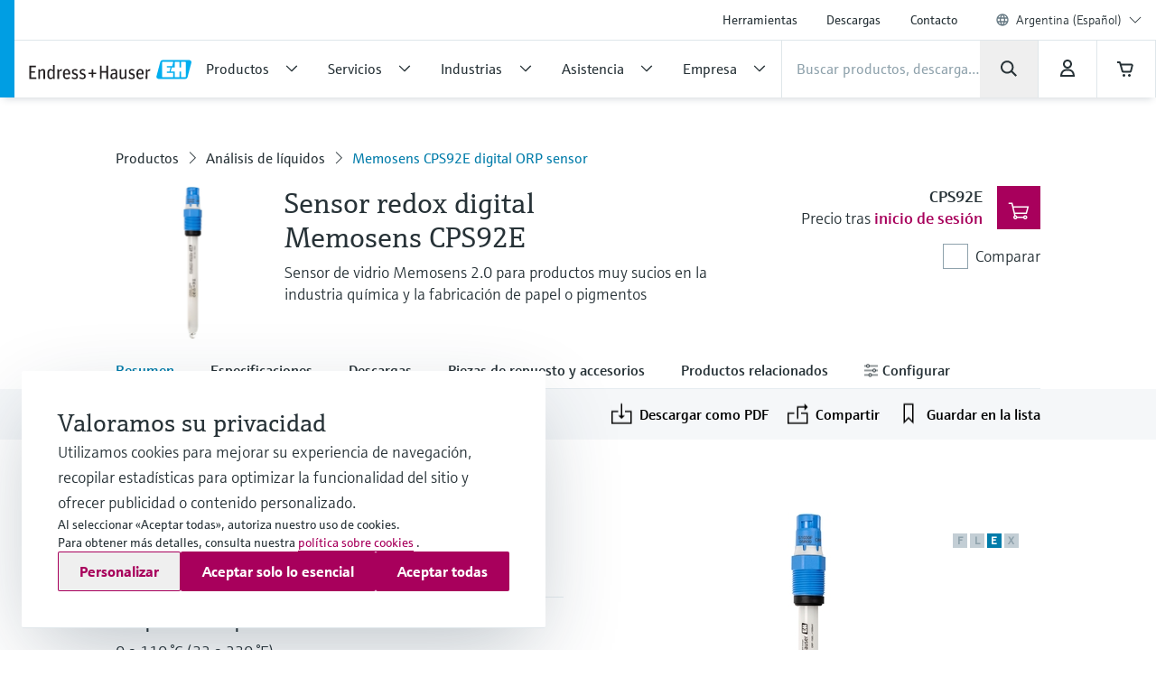

--- FILE ---
content_type: text/css
request_url: https://www.ar.endress.com/EH-ICONFONT-3.9-21-NOV-2023/EH-ICONFONT-3.9_21-NOV-2023/styles.css?v=11
body_size: 3467
content:
@charset "UTF-8";

@font-face {
  font-family: "eh-iconset-30";
  src:url("fonts/eh-iconset-30.eot");
  src:url("fonts/eh-iconset-30.eot?#iefix") format("embedded-opentype"),
    url("fonts/eh-iconset-30.woff") format("woff"),
    url("fonts/eh-iconset-30.ttf") format("truetype"),
    url("fonts/eh-iconset-30.svg#eh-iconset-30") format("svg");
  font-weight: normal;
  font-style: normal;

}

[data-eh-icon]:after,
[data-eh-icon]:before,
[data-icon]:after,
[data-icon]:before {
  font-family: "eh-iconset-30" !important;
  content: attr(data-icon);
  font-style: normal !important;
  font-weight: normal !important;
  font-variant: normal !important;
  text-transform: none !important;
  speak: none;
  line-height: 1;
  -webkit-font-smoothing: antialiased;
  -moz-osx-font-smoothing: grayscale;
}

[class^="eh-icon"]:after,
[class*=" eh-icon"]:after,
[class^="eh-icon"]:before,
[class*=" eh-icon"]:before,
[class^="icon-"]:after,
[class*=" icon-"]:after,
[class^="icon-"]:before,
[class*=" icon-"]:before {
  font-family: "eh-iconset-30" !important;
  font-style: normal !important;
  font-weight: normal !important;
  font-variant: normal !important;
  text-transform: none !important;
  speak: none;
  line-height: 1;
  -webkit-font-smoothing: antialiased;
  -moz-osx-font-smoothing: grayscale;
}

.icon-eh-supplement-0:before {
  content: "\e229";
}
.icon-eh-supplement-0-superscript:before {
  content: "\e228";
}
.icon-eh-supplement-1:before {
  content: "\e231";
}
.icon-eh-supplement-1-superscript:before {
  content: "\e230";
}
.icon-eh-supplement-2:before {
  content: "\e233";
}
.icon-eh-supplement-2-superscript:before {
  content: "\e232";
}
.icon-eh-supplement-3:before {
  content: "\e235";
}
.icon-eh-supplement-3-superscript:before {
  content: "\e234";
}
.icon-eh-supplement-4:before {
  content: "\e237";
}
.icon-eh-supplement-4-superscript:before {
  content: "\e236";
}
.icon-eh-supplement-5:before {
  content: "\e239";
}
.icon-eh-supplement-5-superscript:before {
  content: "\e238";
}
.icon-eh-supplement-6:before {
  content: "\e241";
}
.icon-eh-supplement-6-superscript:before {
  content: "\e240";
}
.icon-eh-supplement-7:before {
  content: "\e243";
}
.icon-eh-supplement-7-superscript:before {
  content: "\e242";
}
.icon-eh-supplement-8:before {
  content: "\e245";
}
.icon-eh-supplement-8-superscript:before {
  content: "\e244";
}
.icon-eh-supplement-9:before {
  content: "\e247";
}
.icon-eh-supplement-9-superscript:before {
  content: "\e246";
}
.icon-eh-acceptance-rate:before {
  content: "\e070";
}
.icon-eh-add:before {
  content: "\e045";
}
.icon-eh-add-cart:before {
  content: "\e046";
}
.icon-eh-add-row-above:before {
  content: "\e071";
}
.icon-eh-add-row-below:before {
  content: "\e072";
}
.icon-eh-amplitude:before {
  content: "\e073";
}
.icon-eh-app-settings:before {
  content: "\e047";
}
.icon-eh-application:before {
  content: "\e048";
}
.icon-eh-approval:before {
  content: "\e049";
}
.icon-eh-arrow-down:before {
  content: "\e04a";
}
.icon-eh-arrow-left:before {
  content: "\e04b";
}
.icon-eh-arrow-long-down:before {
  content: "\e074";
}
.icon-eh-arrow-long-left:before {
  content: "\e075";
}
.icon-eh-arrow-long-right:before {
  content: "\e076";
}
.icon-eh-arrow-long-up:before {
  content: "\e077";
}
.icon-eh-arrow-right:before {
  content: "\e04c";
}
.icon-eh-arrow-up:before {
  content: "\e04d";
}
.icon-eh-arrows-long-right-left:before {
  content: "\e04e";
}
.icon-eh-arrows-long-up-down:before {
  content: "\e04f";
}
.icon-eh-arrows-short-right-left:before {
  content: "\e050";
}
.icon-eh-attachment:before {
  content: "\e051";
}
.icon-eh-backspace:before {
  content: "\e078";
}
.icon-eh-backward:before {
  content: "\e039";
}
.icon-eh-batch-1:before {
  content: "\e079";
}
.icon-eh-batch-2:before {
  content: "\e080";
}
.icon-eh-batch-3:before {
  content: "\e081";
}
.icon-eh-batch-4:before {
  content: "\e082";
}
.icon-eh-batch-5:before {
  content: "\e083";
}
.icon-eh-battery-1:before {
  content: "\e03a";
}
.icon-eh-battery-2:before {
  content: "\e03b";
}
.icon-eh-battery-3:before {
  content: "\e03c";
}
.icon-eh-battery-4:before {
  content: "\e03d";
}
.icon-eh-bluetooth:before {
  content: "\e294";
}
.icon-eh-bookmark:before {
  content: "\e295";
}
.icon-eh-bookmark-filled:before {
  content: "\e040";
}
.icon-eh-cable-connection-failure:before {
  content: "\e041";
}
.icon-eh-cable-connection-ok:before {
  content: "\e042";
}
.icon-eh-cad-view-bottom:before {
  content: "\e043";
}
.icon-eh-cad-view-default:before {
  content: "\e044";
}
.icon-eh-cad-view-front:before {
  content: "\e296";
}
.icon-eh-cad-view-left:before {
  content: "\e297";
}
.icon-eh-cad-view-right:before {
  content: "\e298";
}
.icon-eh-cad-view-top:before {
  content: "\e299";
}
.icon-eh-calendar-day:before {
  content: "\e085";
}
.icon-eh-calendar-empty:before {
  content: "\e086";
}
.icon-eh-calendar-week:before {
  content: "\e087";
}
.icon-eh-calendar-year:before {
  content: "\e088";
}
.icon-eh-camera:before {
  content: "\e031";
}
.icon-eh-cart:before {
  content: "\e033";
}
.icon-eh-chart-position:before {
  content: "\e034";
}
.icon-eh-check:before {
  content: "\e035";
}
.icon-eh-check-device-details:before {
  content: "\e067";
}
.icon-eh-checkbox-checked:before {
  content: "\e052";
}
.icon-eh-checkbox-inactive:before {
  content: "\e053";
}
.icon-eh-checkbox-unchecked:before {
  content: "\e054";
}
.icon-eh-coating:before {
  content: "\e090";
}
.icon-eh-comment:before {
  content: "\e091";
}
.icon-eh-compare:before {
  content: "\e036";
}
.icon-eh-complete:before {
  content: "\e037";
}
.icon-eh-conditions:before {
  content: "\e038";
}
.icon-eh-conductivity:before {
  content: "\e092";
}
.icon-eh-confirmation:before {
  content: "\e062";
}
.icon-eh-controller:before {
  content: "\e093";
}
.icon-eh-copy:before {
  content: "\e01f";
}
.icon-eh-corrected-conductivity:before {
  content: "\e094";
}
.icon-eh-corrected-volume-flow:before {
  content: "\e095";
}
.icon-eh-cut:before {
  content: "\e021";
}
.icon-eh-damping:before {
  content: "\e096";
}
.icon-eh-database:before {
  content: "\e022";
}
.icon-eh-debug:before {
  content: "\e023";
}
.icon-eh-delete:before {
  content: "\e024";
}
.icon-eh-delete-character-left:before {
  content: "\e097";
}
.icon-eh-delete-character-right:before {
  content: "\e098";
}
.icon-eh-delete-row:before {
  content: "\e099";
}
.icon-eh-delivery:before {
  content: "\e025";
}
.icon-eh-delta:before {
  content: "\e100";
}
.icon-eh-density:before {
  content: "\e101";
}
.icon-eh-diagnose:before {
  content: "\e026";
}
.icon-eh-difference-level:before {
  content: "\e102";
}
.icon-eh-document:before {
  content: "\e027";
}
.icon-eh-documents:before {
  content: "\e028";
}
.icon-eh-duplicate:before {
  content: "\e029";
}
.icon-eh-dynamically-viscosity:before {
  content: "\e103";
}
.icon-eh-edit:before {
  content: "\e02b";
}
.icon-eh-edit-table:before {
  content: "\e02a";
}
.icon-eh-enter:before {
  content: "\e01e";
}
.icon-eh-escape:before {
  content: "\e01d";
}
.icon-eh-exponent-base:before {
  content: "\e104";
}
.icon-eh-exponent-minus:before {
  content: "\e105";
}
.icon-eh-exponent-plus:before {
  content: "\e106";
}
.icon-eh-exponent-supplement-minus:before {
  content: "\e107";
}
.icon-eh-exponent-supplement-plus:before {
  content: "\e108";
}
.icon-eh-export:before {
  content: "\e01c";
}
.icon-eh-external-link:before {
  content: "\e01b";
}
.icon-eh-facebook:before {
  content: "\e01a";
}
.icon-eh-favorit:before {
  content: "\e019";
}
.icon-eh-favorit-filled:before {
  content: "\e018";
}
.icon-eh-fill-level-high:before {
  content: "\e109";
}
.icon-eh-fill-level-low:before {
  content: "\e110";
}
.icon-eh-fill-level-medium:before {
  content: "\e111";
}
.icon-eh-filter:before {
  content: "\e017";
}
.icon-eh-flag:before {
  content: "\e016";
}
.icon-eh-folder:before {
  content: "\e015";
}
.icon-eh-forward:before {
  content: "\e014";
}
.icon-eh-frequence:before {
  content: "\e113";
}
.icon-eh-good:before {
  content: "\e013";
}
.icon-eh-googleplus:before {
  content: "\e012";
}
.icon-eh-gradient-falling:before {
  content: "\e115";
}
.icon-eh-gradient-rising:before {
  content: "\e116";
}
.icon-eh-grid-off:before {
  content: "\e005";
}
.icon-eh-grid-on:before {
  content: "\e006";
}
.icon-eh-grid-view:before {
  content: "\e007";
}
.icon-eh-guidance:before {
  content: "\e008";
}
.icon-eh-heat-flow:before {
  content: "\e117";
}
.icon-eh-help:before {
  content: "\e00a";
}
.icon-eh-hide-chart:before {
  content: "\e00b";
}
.icon-eh-hide-details:before {
  content: "\e00c";
}
.icon-eh-hide-legend:before {
  content: "\e00d";
}
.icon-eh-hide-record:before {
  content: "\e00e";
}
.icon-eh-history:before {
  content: "\e00f";
}
.icon-eh-hold:before {
  content: "\e118";
}
.icon-eh-home:before {
  content: "\e010";
}
.icon-eh-image:before {
  content: "\e011";
}
.icon-eh-import:before {
  content: "\e004";
}
.icon-eh-industries:before {
  content: "\e003";
}
.icon-eh-info:before {
  content: "\e002";
}
.icon-eh-language:before {
  content: "\e125";
}
.icon-eh-link:before {
  content: "\e127";
}
.icon-eh-linkedin:before {
  content: "\e128";
}
.icon-eh-kinematically-viscosity:before {
  content: "\e124";
}
.icon-eh-jpg:before {
  content: "\e05a";
}
.icon-eh-is-geo-location:before {
  content: "\e123";
}
.icon-eh-interface-level:before {
  content: "\e122";
}
.icon-eh-interface-distance:before {
  content: "\e121";
}
.icon-eh-instagram:before {
  content: "\e069";
}
.icon-eh-input:before {
  content: "\e120";
}
.icon-eh-info-no-circle:before {
  content: "\e000";
}
.icon-eh-info-gray:before {
  content: "\e001";
}
.icon-eh-list:before {
  content: "\e129";
}
.icon-eh-mass-flow:before {
  content: "\e141";
}
.icon-eh-mute:before {
  content: "\e152";
}
.icon-eh-livelist:before {
  content: "\e130";
}
.icon-eh-lkw:before {
  content: "\e064";
}
.icon-eh-location:before {
  content: "\e131";
}
.icon-eh-locked:before {
  content: "\e132";
}
.icon-eh-login:before {
  content: "\e133";
}
.icon-eh-lower-case:before {
  content: "\e134";
}
.icon-eh-lower-limit:before {
  content: "\e135";
}
.icon-eh-mail:before {
  content: "\e136";
}
.icon-eh-mains-operated:before {
  content: "\e137";
}
.icon-eh-manage-cleanups:before {
  content: "\e138";
}
.icon-eh-manual-operation:before {
  content: "\e139";
}
.icon-eh-mass-concentration:before {
  content: "\e140";
}
.icon-eh-movie:before {
  content: "\e151";
}
.icon-eh-page-up:before {
  content: "\e163";
}
.icon-eh-page-down:before {
  content: "\e162";
}
.icon-eh-output:before {
  content: "\e161";
}
.icon-eh-opacity:before {
  content: "\e160";
}
.icon-eh-onscreen-keyboard:before {
  content: "\e159";
}
.icon-eh-offset:before {
  content: "\e158";
}
.icon-eh-numbers:before {
  content: "\e157";
}
.icon-eh-notification:before {
  content: "\e156";
}
.icon-eh-noise:before {
  content: "\e155";
}
.icon-eh-no-processing:before {
  content: "\e154";
}
.icon-eh-nfc:before {
  content: "\e153";
}
.icon-eh-my-project:before {
  content: "\e066";
}
.icon-eh-math-characters:before {
  content: "\e142";
}
.icon-eh-menu:before {
  content: "\e143";
}
.icon-eh-inhomogeneous-bubbles:before {
  content: "\e119";
}
.icon-eh-micro-bubbles:before {
  content: "\e144";
}
.icon-eh-migrate:before {
  content: "\e145";
}
.icon-eh-minimize:before {
  content: "\e146";
}
.icon-eh-minus:before {
  content: "\e061";
}
.icon-eh-more:before {
  content: "\e147";
}
.icon-eh-move-horizontal:before {
  content: "\e149";
}
.icon-eh-move-horizontal-vertical:before {
  content: "\e148";
}
.icon-eh-move-vertical:before {
  content: "\e150";
}
.icon-eh-paste:before {
  content: "\e164";
}
.icon-eh-pause:before {
  content: "\e165";
}
.icon-eh-pdf:before {
  content: "\e166";
}
.icon-eh-phone:before {
  content: "\e167";
}
.icon-eh-pipe:before {
  content: "\e168";
}
.icon-eh-play:before {
  content: "\e169";
}
.icon-eh-potential:before {
  content: "\e170";
}
.icon-eh-power-on-off:before {
  content: "\e172";
}
.icon-eh-pptx:before {
  content: "\e173";
}
.icon-eh-pressure:before {
  content: "\e174";
}
.icon-eh-price:before {
  content: "\e065";
}
.icon-eh-print:before {
  content: "\e176";
}
.icon-eh-priority:before {
  content: "\e177";
}
.icon-eh-processing-1:before {
  content: "\e178";
}
.icon-eh-processing-2:before {
  content: "\e179";
}
.icon-eh-processing-3:before {
  content: "\e180";
}
.icon-eh-processing-4:before {
  content: "\e181";
}
.icon-eh-products:before {
  content: "\e182";
}
.icon-eh-quote:before {
  content: "\e183";
}
.icon-eh-radio:before {
  content: "\e184";
}
.icon-eh-radio-button-checked:before {
  content: "\e055";
}
.icon-eh-radio-button-inactive:before {
  content: "\e056";
}
.icon-eh-radio-button-unchecked:before {
  content: "\e057";
}
.icon-eh-reception-1:before {
  content: "\e185";
}
.icon-eh-resize:before {
  content: "\e195";
}
.icon-eh-return-material:before {
  content: "\e068";
}
.icon-eh-screenshot:before {
  content: "\e197";
}
.icon-eh-search:before {
  content: "\e198";
}
.icon-eh-sensor-condition-fair:before {
  content: "\e200";
}
.icon-eh-sensor-condition-good:before {
  content: "\e201";
}
.icon-eh-sensor-condition-poor:before {
  content: "\e199";
}
.icon-eh-services:before {
  content: "\e202";
}
.icon-eh-set-geo-location:before {
  content: "\e203";
}
.icon-eh-share:before {
  content: "\e204";
}
.icon-eh-show-details:before {
  content: "\e205";
}
.icon-eh-show-less:before {
  content: "\e206";
}
.icon-eh-show-more:before {
  content: "\e207";
}
.icon-eh-signal-noise-ratio:before {
  content: "\e208";
}
.icon-eh-sil:before {
  content: "\e209";
}
.icon-eh-rtf:before {
  content: "\e05c";
}
.icon-eh-rfid:before {
  content: "\e196";
}
.icon-eh-request-change:before {
  content: "\e192";
}
.icon-eh-repair:before {
  content: "\e191";
}
.icon-eh-refresh:before {
  content: "\e190";
}
.icon-eh-record:before {
  content: "\e189";
}
.icon-eh-reception-4:before {
  content: "\e188";
}
.icon-eh-reception-3:before {
  content: "\e187";
}
.icon-eh-reception-2:before {
  content: "\e186";
}
.icon-eh-zoom-1to1:before {
  content: "\e288";
}
.icon-eh-zip:before {
  content: "\e060";
}
.icon-eh-volume-flow:before {
  content: "\e276";
}
.icon-eh-uninstall:before {
  content: "\e264";
}
.icon-eh-unlink:before {
  content: "\e265";
}
.icon-eh-update:before {
  content: "\e266";
}
.icon-eh-wave-velocity:before {
  content: "\e279";
}
.icon-eh-zoom-in:before {
  content: "\e289";
}
.icon-eh-zoom-out:before {
  content: "\e293";
}
.icon-eh-zoom-mode-vertical:before {
  content: "\e292";
}
.icon-eh-zoom-mode-horizontal-vertical:before {
  content: "\e290";
}
.icon-eh-zoom-mode-horizontal:before {
  content: "\e291";
}
.icon-eh-youtube:before {
  content: "\e287";
}
.icon-eh-youku:before {
  content: "\e286";
}
.icon-eh-xml:before {
  content: "\e05d";
}
.icon-eh-wm:before {
  content: "\e285";
}
.icon-eh-wizard:before {
  content: "\e284";
}
.icon-eh-wireless-no-connection:before {
  content: "\e283";
}
.icon-eh-wireless-connection:before {
  content: "\e282";
}
.icon-eh-wifi:before {
  content: "\e281";
}
.icon-eh-wechat:before {
  content: "\e280";
}
.icon-eh-volume-concentration:before {
  content: "\e275";
}
.icon-eh-volume:before {
  content: "\e277";
}
.icon-eh-voltage:before {
  content: "\e274";
}
.icon-eh-visualisation:before {
  content: "\e273";
}
.icon-eh-vessel:before {
  content: "\e272";
}
.icon-eh-velocity:before {
  content: "\e271";
}
.icon-eh-user-filled:before {
  content: "\e269";
}
.icon-eh-user:before {
  content: "\e270";
}
.icon-eh-upper-limit:before {
  content: "\e268";
}
.icon-eh-upper-case:before {
  content: "\e267";
}
.icon-eh-undo:before {
  content: "\e263";
}
.icon-eh-umlauts:before {
  content: "\e262";
}
.icon-eh-totalizer-positive:before {
  content: "\e260";
}
.icon-eh-totalizer-negative:before {
  content: "\e259";
}
.icon-eh-totalizer-both:before {
  content: "\e258";
}
.icon-eh-tools:before {
  content: "\e257";
}
.icon-eh-time:before {
  content: "\e256";
}
.icon-eh-tif:before {
  content: "\e05f";
}
.icon-eh-ticket:before {
  content: "\e058";
}
.icon-eh-temperature-low:before {
  content: "\e254";
}
.icon-eh-temperature-high:before {
  content: "\e253";
}
.icon-eh-temperature:before {
  content: "\e255";
}
.icon-eh-team:before {
  content: "\e252";
}
.icon-eh-system:before {
  content: "\e251";
}
.icon-eh-swipe:before {
  content: "\e250";
}
.icon-eh-support:before {
  content: "\e249";
}
.icon-eh-supplement-half:before {
  content: "\e248";
}
.icon-eh-sum:before {
  content: "\e227";
}
.icon-eh-submenu:before {
  content: "\e226";
}
.icon-eh-stop:before {
  content: "\e225";
}
.icon-eh-step-error:before {
  content: "\e224";
}
.icon-eh-steam:before {
  content: "\e223";
}
.icon-eh-sina-weibo:before {
  content: "\e210";
}
.icon-eh-sizing:before {
  content: "\e211";
}
.icon-eh-skip:before {
  content: "\e212";
}
.icon-eh-smiley-bad:before {
  content: "\e213";
}
.icon-eh-smiley-good:before {
  content: "\e214";
}
.icon-eh-smiley-ok:before {
  content: "\e215";
}
.icon-eh-software:before {
  content: "\e216";
}
.icon-eh-solutions:before {
  content: "\e217";
}
.icon-eh-sort:before {
  content: "\e218";
}
.icon-eh-sound:before {
  content: "\e219";
}
.icon-eh-special-characters:before {
  content: "\e220";
}
.icon-eh-spinner:before {
  content: "\e221";
}
.icon-eh-start-pause:before {
  content: "\e222";
}
.icon-eh-reception-0:before {
  content: "\e084";
}
.icon-eh-calendar-alternative:before {
  content: "\e030";
}
.icon-eh-calendar-month:before {
  content: "\e063";
}
.icon-eh-docx:before {
  content: "\e059";
}
.icon-eh-csv:before {
  content: "\e020";
}
.icon-eh-cancel:before {
  content: "\e032";
}
.icon-eh-network:before {
  content: "\e318";
}
.icon-eh-functional-unit:before {
  content: "\e319";
}
.icon-eh-recipe:before {
  content: "\e320";
}
.icon-eh-structure:before {
  content: "\e321";
}
.icon-eh-threshold-alert:before {
  content: "\e322";
}
.icon-eh-software-licenses:before {
  content: "\e323";
}
.icon-eh-api:before {
  content: "\e324";
}
.icon-eh-area-extend:before {
  content: "\e325";
}
.icon-eh-area-reduce:before {
  content: "\e326";
}
.icon-eh-analytics:before {
  content: "\e328";
}
.icon-eh-inventory:before {
  content: "\e329";
}
.icon-eh-knowledge-base:before {
  content: "\e330";
}
.icon-eh-library:before {
  content: "\e331";
}
.icon-eh-orders:before {
  content: "\e332";
}
.icon-eh-smart-systems:before {
  content: "\e333";
}
.icon-eh-software-licenses-assignment:before {
  content: "\e334";
}
.icon-eh-software-licenses-return:before {
  content: "\e335";
}
.icon-eh-value:before {
  content: "\e336";
}
.icon-eh-not-done:before {
  content: "\e337";
}
.icon-eh-save-cart:before {
  content: "\e338";
}
.icon-eh-bunkering:before {
  content: "\e339";
}
.icon-eh-dsp:before {
  content: "\e340";
}
.icon-eh-unlocked:before {
  content: "\e327";
}
.icon-eh-data-assignment:before {
  content: "\e341";
}
.icon-eh-fullscreen:before {
  content: "\e342";
}
.icon-eh-fullscreen-close:before {
  content: "\e343";
}
.icon-eh-operations:before {
  content: "\e344";
}
.icon-eh-password:before {
  content: "\e345";
}
.icon-eh-registration:before {
  content: "\e346";
}
.icon-eh-replace:before {
  content: "\e347";
}
.icon-eh-reset-configuration:before {
  content: "\e349";
}
.icon-eh-reset-factory:before {
  content: "\e350";
}
.icon-eh-restart-system:before {
  content: "\e351";
}
.icon-eh-restore-default-content:before {
  content: "\e352";
}
.icon-eh-save:before {
  content: "\e353";
}
.icon-eh-status-indicator-alarm:before {
  content: "\e354";
}
.icon-eh-status-indicator-tank-level-falling:before {
  content: "\e355";
}
.icon-eh-status-indicator-tank-level-rising:before {
  content: "\e356";
}
.icon-eh-sync-start:before {
  content: "\e357";
}
.icon-eh-table-view:before {
  content: "\e358";
}
.icon-eh-concentration:before {
  content: "\e348";
}
.icon-eh-device-certificate-renewal:before {
  content: "\e359";
}
.icon-eh-fieldservice-appointment:before {
  content: "\e360";
}
.icon-eh-production:before {
  content: "\e361";
}
.icon-eh-timeline:before {
  content: "\e362";
}
.icon-eh-auto-refresh-pause:before {
  content: "\e366";
}
.icon-eh-auto-refresh-play:before {
  content: "\e365";
}
.icon-eh-netilion-services:before {
  content: "\e364";
}
.icon-eh-softkey-sk3:before {
  content: "\e363";
}
.icon-eh-equal-to:before {
  content: "\e371";
}
.icon-eh-greater-than:before {
  content: "\e367";
}
.icon-eh-greater-than-equal-to:before {
  content: "\e368";
}
.icon-eh-less-than:before {
  content: "\e369";
}
.icon-eh-less-than-equal-to:before {
  content: "\e370";
}
.icon-eh-find-my-device:before {
  content: "\e372";
}
.icon-eh-x:before {
  content: "\e373";
}
.icon-eh-xlsx:before {
  content: "\e05e";
}
.icon-eh-checkbox-indeterminate:before {
  content: "\e374";
}
.icon-eh-tiktok:before {
  content: "\e389";
}


--- FILE ---
content_type: image/svg+xml
request_url: https://www.ar.endress.com/pc/icons/eh-youtube-502b7a82.svg
body_size: 597
content:
<svg width="24" height="24" viewBox="0 0 24 24" fill="none" xmlns="http://www.w3.org/2000/svg">
<path fill-rule="evenodd" clip-rule="evenodd" d="M19.8132 5.41719C20.6756 5.64959 21.3532 6.32717 21.5828 7.18676H21.5856C22.0028 8.74633 22.0028 11.9999 22.0028 11.9999C22.0028 11.9999 22.0028 15.2534 21.5856 16.813C21.3532 17.6753 20.6756 18.3529 19.816 18.5825C18.2565 18.9997 12.0014 18.9997 12.0014 18.9997C12.0014 18.9997 5.74633 18.9997 4.18676 18.5825C3.32437 18.3501 2.64679 17.6725 2.41719 16.813C2 15.2534 2 11.9999 2 11.9999C2 11.9999 2 8.74633 2.41439 7.18676C2.64679 6.32437 3.32437 5.64679 4.18396 5.41719C5.74353 5 11.9986 5 11.9986 5C11.9986 5 18.2537 5 19.8132 5.41719ZM9.99945 9.00122V14.9987L15.1961 12L9.99945 9.00122Z" fill="#273237"/>
</svg>


--- FILE ---
content_type: application/javascript; charset=utf-8
request_url: https://www.ar.endress.com/_/maintenance_mode/es
body_size: 258
content:
if(!window.eh) { window.eh = {} }; window.eh.maintenanceInfo = {"creationDate":"2026-01-27T22:58:46.190Z","nebp":{"enabled":true,"maintenanceEnabled":false,"maintenanceAnnouncementEnabled":false,"start":"2023-11-25T00:00:00.191Z","end":"2023-11-25T00:00:00.191Z","announcementStart":"2023-11-25T00:00:00.191Z","announcementEnd":"2023-11-25T00:00:00.191Z","inMaintenanceModeAnnnouncement":false,"inMaintenanceMode":false,"available":true,"maintenanceInfo":"Duración estimada de la caída del servidor: 25/11/23 a 25/11/23 (UTC)","maintenanceCompletedText":"Please return on 25/11/23 (UTC), when we expect the maintenance period to be completed."},"productGuide":{"enabled":true,"maintenanceEnabled":false,"maintenanceAnnouncementEnabled":false,"start":"2021-10-24T00:00:00.192Z","end":"2021-10-24T00:00:00.192Z","announcementStart":"2021-10-24T00:00:00.192Z","announcementEnd":"2021-10-24T00:00:00.192Z","inMaintenanceModeAnnnouncement":false,"inMaintenanceMode":false,"available":true,"maintenanceInfo":"Estimated downtime: 24/10/21 to 24/10/21 (UTC)","maintenanceCompletedText":"Please return on 24/10/21 (UTC), when we expect the maintenance period to be completed."},"myDocuments":{"enabled":true,"maintenanceEnabled":false,"maintenanceAnnouncementEnabled":false,"start":"2026-01-25T00:00:00.192Z","end":"2026-01-25T00:00:00.192Z","announcementStart":"2026-01-25T00:00:00.192Z","announcementEnd":"2026-01-25T00:00:00.192Z","inMaintenanceModeAnnnouncement":false,"inMaintenanceMode":false,"available":true,"maintenanceInfo":"*my-documents.maintenance.tooltip-text","maintenanceCompletedText":"*my-documents.message-maintenance.completed"}}; document.dispatchEvent(new Event('MaintenanceInfo:loaded'));